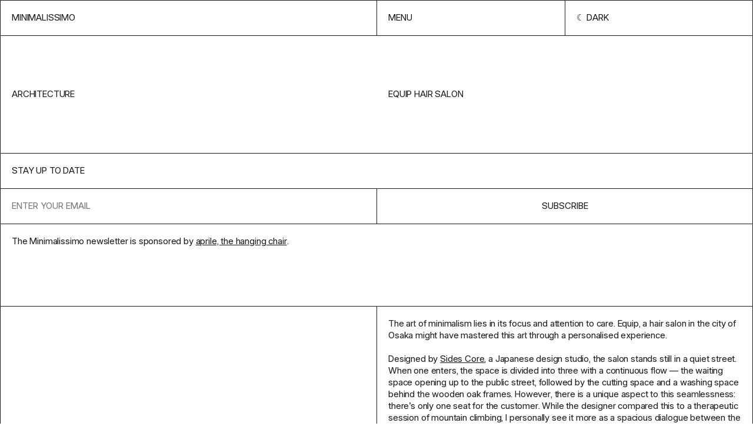

--- FILE ---
content_type: text/html; charset=UTF-8
request_url: https://minimalissimo.com/articles/equip-hair-salon
body_size: 4823
content:
<!DOCTYPE html>
<html lang="en" data-url="https://minimalissimo.com" >
<head>

    <!-- Meta Tags -->
    <meta charset="utf-8">
    <meta name="viewport"                content="width=device-width,initial-scale=1.0, maximum-scale=1.0">
    <meta name="theme-color" content="#000" media="(prefers-color-scheme: dark)">
    <meta name="theme-color" content="#fff" media="(prefers-color-scheme: light)">
    <meta name="msapplication-TileColor" content="#000000">

    <link rel="icon" href="https://minimalissimo.com/assets/favicon/favicon.svg" sizes="32x32" type="svg+xml">
    <link rel="icon" href="https://minimalissimo.com/assets/favicon/favicon.svg" sizes="16x16" type="svg+xml">

    <!-- Preload the fonts -->
    <link rel="preload" href="https://minimalissimo.com/assets/css/fonts/I.woff2" as="font" type="font/woff2" crossorigin="anonymous">

    <!-- Google Tag Manager -->
    <script>(function(w,d,s,l,i){w[l]=w[l]||[];w[l].push({'gtm.start':
    new Date().getTime(),event:'gtm.js'});var f=d.getElementsByTagName(s)[0],
    j=d.createElement(s),dl=l!='dataLayer'?'&l='+l:'';j.async=true;j.src=
    'https://www.googletagmanager.com/gtm.js?id='+i+dl;f.parentNode.insertBefore(j,f);
    })(window,document,'script','dataLayer','GTM-MJQ69PHK');</script>
    <!-- End Google Tag Manager -->

    <!-- Google tag (gtag.js) -->
    <script async src="https://www.googletagmanager.com/gtag/js?id=G-ZWE6N6HB85"></script>
    <script>
      window.dataLayer = window.dataLayer || [];
      function gtag(){dataLayer.push(arguments);}
      gtag('js', new Date());
      gtag('config', 'G-ZWE6N6HB85');
    </script>        
    <!-- Social Images -->
    <meta content="https://minimalissimo.com/assets/images/social.jpg"  itemprop="image">
    <meta content="https://minimalissimo.com/assets/images/social.jpg"  name="twitter:image">
    <meta content="https://minimalissimo.com/assets/images/social.jpg" property="og:image">
    
    <!-- Titles -->
    <meta content="Equip Hair Salon - Minimalissimo" itemprop="name">
    <meta content="Equip Hair Salon - Minimalissimo" name="twitter:title">
    <meta content="Equip Hair Salon - Minimalissimo" property="og:title">
    <meta content="Minimalissimo" property="og:site_name">

    <!-- Descriptions -->
    <meta content="1" name="description">
    <meta content="1" itemprop="description">
    <meta content="1" name="twitter:description">
    <meta content="1" property="og:description">

    <!-- Twitter:extra -->
    <meta name="twitter:card" content="summary_large_image">
    <meta name="twitter:site" content="@minimalissimo">

    <!-- Facebook:extra -->
    <meta property="og:url"  content="https://minimalissimo.com/articles/7/equip-hair-salon">
    <meta property="og:type" content="website">

    <!-- Page Title -->
    <title>Equip Hair Salon - Minimalissimo</title>
    <!-- RSS Links -->
    <link rel="alternate" type="application/rss+xml"  href="https://minimalissimo.com/feed/rss"  title="Minimalissimo RSS Feed">


    <script>if (localStorage.theme === 'inverted') { document.documentElement.classList.add('inverted') }</script>

    <!-- Stylesheet -->
    <link href="https://minimalissimo.com/assets/css/main.css?1728839429" rel="stylesheet">
</head>
<body id="article" class="ba article">

    <!-- Google Tag Manager (noscript) -->
    <noscript><iframe src="https://www.googletagmanager.com/ns.html?id=GTM-MJQ69PHK"
    height="0" width="0" style="display:none;visibility:hidden"></iframe></noscript>
    <!-- End Google Tag Manager (noscript) -->

    <header class="header grid ba">
        <a class="header-home b" href="https://minimalissimo.com" aria-label="Homepage">Minimalissimo</a>
        <nav class="menu grid b">
    <button class="menu-item b js-menu-btn">Menu</button>
    <button class="menu-item scheme-toggle b" title="Change color scheme" role="presentation"></button>
</nav>
        <div class="navigation grid ba">
    
    <div class="navigation-header">        
        <form class="navigation-search b" action="https://minimalissimo.com/search">
            <input class="search-input b" id="s" name="s" type="text" placeholder="Search for something minimal…">
            <input type="submit" class="search-submit b" value="→">
        </form>
        <a class="navigation-search-link b" href="https://minimalissimo.com/search">Search</a>
        <button class="navigation-button b js-menu-btn">Close</button>
    </div>


    <div class="navigation-about b" data-md>
        <p>Minimalissimo is an independent magazine dedicated to minimal design. For 15 years, we showcased a curated selection of the finest examples of minimal architecture, art, interior, furniture, lighting, and product design.</p>
        <p>Principally led by <a href="https://carlbarenbrug.com/">Carl Barenbrug</a> and latterly by <a href="https://manuelmoreale.com/">Manu Moreale</a>, Minimalissimo will continue to exist as a digital archive.</p>
    </div>

    <div class="navigation-links b">
        <a class="navigation-link b" href="https://minimalissimo.com/about">About</a>
        <a class="navigation-link b" href="https://buttondown.com/minimalissimo">Newsletter</a>
        <a class="navigation-link b" href="https://formfeelfn.gumroad.com/l/hidden">Shop</a>
    </div>

    <div class="navigation-categories b">
        <a class="navigation-link ba" href="https://minimalissimo.com/architecture">Architecture</a>
        <a class="navigation-link ba" href="https://minimalissimo.com/furniture">Furniture</a>
        <a class="navigation-link ba" href="https://minimalissimo.com/interiors">Interiors</a>
        <a class="navigation-link ba" href="https://minimalissimo.com/homewares">Homewares</a>
        <a class="navigation-link ba" href="https://minimalissimo.com/lighting">Lighting</a>
        <a class="navigation-link ba" href="https://minimalissimo.com/technology">Technology</a>
        <a class="navigation-link ba" href="https://minimalissimo.com/art">Art</a>
        <a class="navigation-link ba" href="https://minimalissimo.com/wearables">Wearables</a>
        <a class="navigation-link ba" href="https://minimalissimo.com/moods">Moods</a>
    </div>

</div>    </header>

    <div class="page-title page-title-with-parent b grid">
    <h1 class="page-title-text">Equip Hair Salon</h1>
            <a class="page-parent-link" href="https://minimalissimo.com/architecture">architecture</a>
    </div>    <section class="nl grid b">
    <h1 class="nl-title b">Stay up to date</h1>
    <form class="nl-form embeddable-buttondown-form" action="https://buttondown.email/api/emails/embed-subscribe/minimalissimo" method="post" target="popupwindow" onsubmit="window.open('https://buttondown.email/minimalissimo', 'popupwindow')">
        <input id="bd-email" name="email" type="email" class="nl-input b" placeholder="Enter your email" required>
        <label class="nl-label" for="bd-email">Email Address</label>
        <input type="hidden" value="1" name="embed"></input>
        <input type="submit" value="Subscribe" class="nl-btn b"></input>
    </form>
    <div class="nl-text b">
        <div class="nl-text-content" data-md>The Minimalissimo newsletter is sponsored by <a href="https://www.thatsaprile.com">aprile, the hanging chair</a>.</div>
    </div>
    <!--<a href="https://www.thatsaprile.com" class="nl-spo b" target="_blank">Supported by aprile, the hanging chair</a>-->
</section><main class="grid b"><dl class="details-list b">
    </dl><section class="content b" data-md><p>The art of minimalism lies in its focus and attention to care. Equip, a hair salon in the city of Osaka might have mastered this art through a personalised experience.</p>
<p>Designed by <a href="http://sides-core.com/" target="_blank">Sides Core</a>, a Japanese design studio, the salon stands still in a quiet street. When one enters, the space is divided into three with a continuous flow — the waiting space opening up to the public street, followed by the cutting space and a washing space behind the wooden oak frames. However, there is a unique aspect to this seamlessness: there’s only one seat for the customer. While the designer compared this to a therapeutic session of mountain climbing, I personally see it more as a spacious dialogue between the artist and his art. Without distractions, the intricacy of details are highly regarded from the interaction of two people; that sole factor can contribute to satisfaction from both sides. In this minimalistic environment, the grey concrete and warm wooden attributes bring parts and pieces into one zen bubble.</p>
<p>Not only is Equip bright and inviting with its simple interior, its philosophy is something that I have not seen in this type of building program. Poetically executed, Sides Core really took their original concept to a new level.</p>
<p>Photography courtesy of <a href="http://yoshiro-masuda.net/Yoshiro_Masuda_photography/Yoshiro_Masuda_photography.html" target="_blank">Yoshiko Masuda</a>.</p></section>
<section class="gallery">

    <figure class="image-container b">
        <div class="image-holder top left ">
            <img class="image" src="https://minimalissimo.com/media/pages/articles/7/equip-hair-salon/cc938f4a01-1679929313/equip-hair-salon-1-1200x-q60.jpg" data-src="https://minimalissimo.com/media/pages/articles/7/equip-hair-salon/cc938f4a01-1679929313/equip-hair-salon-1.jpg" alt="" style="max-width:1568px;max-height:1120px;">
            
            
        </div>
    </figure>
    
    
    <figure class="image-container b">
        <div class="image-holder bottom left ">
            <img class="image" src="https://minimalissimo.com/media/pages/articles/7/equip-hair-salon/09a484e959-1679929313/equip-hair-salon-2-1200x-q60.jpg" data-src="https://minimalissimo.com/media/pages/articles/7/equip-hair-salon/09a484e959-1679929313/equip-hair-salon-2.jpg" alt="" style="max-width:1110px;max-height:740px;">
            
            
        </div>
    </figure>
    
    
    <figure class="image-container b">
        <div class="image-holder top right ">
            <img class="image" src="https://minimalissimo.com/media/pages/articles/7/equip-hair-salon/40663c3c30-1679929313/equip-hair-salon-3-1200x-q60.jpg" data-src="https://minimalissimo.com/media/pages/articles/7/equip-hair-salon/40663c3c30-1679929313/equip-hair-salon-3.jpg" alt="" style="max-width:1568px;max-height:1120px;">
            
            
        </div>
    </figure>
    
    
    <figure class="image-container b">
        <div class="image-holder top right ">
            <img class="image" src="https://minimalissimo.com/media/pages/articles/7/equip-hair-salon/f12463c61c-1679929314/equip-hair-salon-4-1200x-q60.jpg" data-src="https://minimalissimo.com/media/pages/articles/7/equip-hair-salon/f12463c61c-1679929314/equip-hair-salon-4.jpg" alt="" style="max-width:1110px;max-height:740px;">
            
            
        </div>
    </figure>
    
    
    <figure class="image-container b">
        <div class="image-holder bottom left ">
            <img class="image" src="https://minimalissimo.com/media/pages/articles/7/equip-hair-salon/208325802f-1679929314/equip-hair-salon-5-1200x-q60.jpg" data-src="https://minimalissimo.com/media/pages/articles/7/equip-hair-salon/208325802f-1679929314/equip-hair-salon-5.jpg" alt="" style="max-width:1110px;max-height:740px;">
            
            
        </div>
    </figure>
    
    
    <figure class="image-container b">
        <div class="image-holder bottom right ">
            <img class="image" src="https://minimalissimo.com/media/pages/articles/7/equip-hair-salon/0074f37194-1679929314/equip-hair-salon-6-1200x-q60.jpg" data-src="https://minimalissimo.com/media/pages/articles/7/equip-hair-salon/0074f37194-1679929314/equip-hair-salon-6.jpg" alt="" style="max-width:1568px;max-height:1120px;">
            
            
        </div>
    </figure>
    
    
    <figure class="image-container b">
        <div class="image-holder top right ">
            <img class="image" src="https://minimalissimo.com/media/pages/articles/7/equip-hair-salon/8510ca662d-1679929314/equip-hair-salon-7-1200x-q60.jpg" data-src="https://minimalissimo.com/media/pages/articles/7/equip-hair-salon/8510ca662d-1679929314/equip-hair-salon-7.jpg" alt="" style="max-width:1110px;max-height:740px;">
            
            
        </div>
    </figure>
    
    
    <figure class="image-container b">
        <div class="image-holder top right ">
            <img class="image" src="https://minimalissimo.com/media/pages/articles/7/equip-hair-salon/0c4d8573e6-1679929315/equip-hair-salon-8-1200x-q60.jpg" data-src="https://minimalissimo.com/media/pages/articles/7/equip-hair-salon/0c4d8573e6-1679929315/equip-hair-salon-8.jpg" alt="" style="max-width:1568px;max-height:1120px;">
            
            
        </div>
    </figure>
    
    </section></main>
<div class="related">

        <div class="grid-title-holder">
        <h2 class="grid-title">From the archive</h2>
    </div>
        
    <div class="grid grid-thumbs ba " >

    <article class="thumb b">
    <a class="thumb-content" href="https://minimalissimo.com/articles/oblik-hanger" rel="noreferrer" aria-label="View Feature">
        <h1 class="thumb-title">Oblik Hanger</h1>
        <h2 class="thumb-subtitle"></h2>
        <figure class="thumb-container">
            <img class="thumbnail-image" src="https://minimalissimo.com/media/pages/articles/9/oblik-hanger/58521c52b4-1679920761/oblik-hanger-1-600x-q60.jpg" alt="" loading="lazy">
        </figure>
    </a>
</article><article class="thumb b">
    <a class="thumb-content" href="https://minimalissimo.com/articles/architecture-of-silence" rel="noreferrer" aria-label="View Feature">
        <h1 class="thumb-title">Architecture of Silence</h1>
        <h2 class="thumb-subtitle">Wentz + Blackhaus</h2>
        <figure class="thumb-container">
            <img class="thumbnail-image" src="https://minimalissimo.com/media/pages/articles/13/architecture-of-silence/45af3a90ca-1679672162/blackhaus_wentz_architecture_of_slience_01-600x-q60.jpg" alt="" loading="lazy">
        </figure>
    </a>
</article><div class="thumb sp b">
    <a class="sp-content" target="_blank" href="https://visit.ws/g/b2kj">
        <div class="sp-text">Nordic Knots: rugs inspired by Scandinavia</div>
        <div class="sp-link b" >Explore homewares at nordicknots.com</div>
        <figure class="sp-figure">
            <img class="sp-image" src="https://minimalissimo.com/media/pages/sponsors/nordic-knots/bb3e1ac5c2-1725988314/nordicknots-2-600x-q60.jpg">
        </figure>
    </a>
</div><article class="thumb b">
    <a class="thumb-content" href="https://minimalissimo.com/articles/church-of-saint-john-paul-ii" rel="noreferrer" aria-label="View Feature">
        <h1 class="thumb-title">Church of Saint John Paul II</h1>
        <h2 class="thumb-subtitle">Robert Gutowski Architects</h2>
        <figure class="thumb-container">
            <img class="thumbnail-image" src="https://minimalissimo.com/media/pages/articles/12/church-of-saint-john-paul-ii/1afcecec4e-1679672041/saint-john-paul-ii-church_robert-gutowski4-600x-q60.jpg" alt="" loading="lazy">
        </figure>
    </a>
</article><article class="thumb b">
    <a class="thumb-content" href="https://minimalissimo.com/articles/nimbus" rel="noreferrer" aria-label="View Feature">
        <h1 class="thumb-title">Nimbus</h1>
        <h2 class="thumb-subtitle"></h2>
        <figure class="thumb-container">
            <img class="thumbnail-image" src="https://minimalissimo.com/media/pages/articles/5/nimbus/fbacda1faf-1707243885/nimbusgreenroom_web-600x-q60.jpg" alt="" loading="lazy">
        </figure>
    </a>
</article><article class="thumb b">
    <a class="thumb-content" href="https://minimalissimo.com/articles/copenhagen-bike-company" rel="noreferrer" aria-label="View Feature">
        <h1 class="thumb-title">Copenhagen Bike Company</h1>
        <h2 class="thumb-subtitle"></h2>
        <figure class="thumb-container">
            <img class="thumbnail-image" src="https://minimalissimo.com/media/pages/articles/10/copenhagen-bike-company/d6414a50bc-1679857477/copenhagen-bike-company-1-600x-q60.jpg" alt="" loading="lazy">
        </figure>
    </a>
</article><article class="thumb b">
    <a class="thumb-content" href="https://minimalissimo.com/articles/copenhagen" rel="noreferrer" aria-label="View Feature">
        <h1 class="thumb-title">Copenhagen</h1>
        <h2 class="thumb-subtitle"></h2>
        <figure class="thumb-container">
            <img class="thumbnail-image" src="https://minimalissimo.com/media/pages/articles/6/copenhagen/b1d04fd675-1707242060/1415984165812-600x-q60.jpg" alt="" loading="lazy">
        </figure>
    </a>
</article><article class="thumb b">
    <a class="thumb-content" href="https://minimalissimo.com/articles/ring-pillcase" rel="noreferrer" aria-label="View Feature">
        <h1 class="thumb-title">Ring Pillcase</h1>
        <h2 class="thumb-subtitle">Nendo</h2>
        <figure class="thumb-container">
            <img class="thumbnail-image" src="https://minimalissimo.com/media/pages/articles/13/ring-pillcase/54733a985d-1679672561/ring-pillcase-1-600x-q60.jpg" alt="" loading="lazy">
        </figure>
    </a>
</article><article class="thumb b">
    <a class="thumb-content" href="https://minimalissimo.com/articles/porta-table-lamp" rel="noreferrer" aria-label="View Feature">
        <h1 class="thumb-title">Porta Table Lamp</h1>
        <h2 class="thumb-subtitle">Normann Copenhagen</h2>
        <figure class="thumb-container">
            <img class="thumbnail-image" src="https://minimalissimo.com/media/pages/articles/16/porta-table-lamp/e345e62562-1717053927/h4-600x-q60.jpg" alt="" loading="lazy">
        </figure>
    </a>
</article><article class="thumb b">
    <a class="thumb-content" href="https://minimalissimo.com/articles/the-lunch-box" rel="noreferrer" aria-label="View Feature">
        <h1 class="thumb-title">THE Lunch Box</h1>
        <h2 class="thumb-subtitle"></h2>
        <figure class="thumb-container">
            <img class="thumbnail-image" src="https://minimalissimo.com/media/pages/articles/8/the-lunch-box/543e7c51dd-1679926452/the-lunch-box-1-600x-q60.jpg" alt="" loading="lazy">
        </figure>
    </a>
</article><article class="thumb b">
    <a class="thumb-content" href="https://minimalissimo.com/articles/oak-fort-home" rel="noreferrer" aria-label="View Feature">
        <h1 class="thumb-title">Oak + Fort Home</h1>
        <h2 class="thumb-subtitle"></h2>
        <figure class="thumb-container">
            <img class="thumbnail-image" src="https://minimalissimo.com/media/pages/articles/8/oak-fort-home/f74792b783-1679927305/oak-fort-home-1-600x-q60.jpg" alt="" loading="lazy">
        </figure>
    </a>
</article><article class="thumb b">
    <a class="thumb-content" href="https://minimalissimo.com/articles/ceramic-french-press" rel="noreferrer" aria-label="View Feature">
        <h1 class="thumb-title">Ceramic French Press</h1>
        <h2 class="thumb-subtitle"></h2>
        <figure class="thumb-container">
            <img class="thumbnail-image" src="https://minimalissimo.com/media/pages/articles/7/ceramic-french-press/4fee701676-1679928640/ceramic-french-press-1-600x-q60.jpg" alt="" loading="lazy">
        </figure>
    </a>
</article>    </div>

</div>

<div class="shop">

        <div class="grid-title-holder">
        <h2 class="grid-title">In the shop</h2>
    </div>
        
    <div class="grid grid-thumbs ba " >

    <article class="thumb b">
    <a class="thumb-content" href="https://minimalissimo.shop/product/hidden-wallpapers" target="blank" aria-label="View Feature">
        <h1 class="thumb-title">M&ndash;Hidden</h1>
        <h2 class="thumb-subtitle"></h2>
        <figure class="thumb-container">
            <img class="thumbnail-image" src="https://minimalissimo.com/media/pages/products/hidden-wallpapers/650e8b511a-1685359688/hidden-walls-preview-5-600x-q60.jpg" alt="" loading="lazy">
        </figure>
    </a>
</article><article class="thumb b">
    <a class="thumb-content" href="https://minimalissimo.shop/product/minimalissimo-watch" target="blank" aria-label="View Feature">
        <h1 class="thumb-title">M&ndash;Watch</h1>
        <h2 class="thumb-subtitle"></h2>
        <figure class="thumb-container">
            <img class="thumbnail-image" src="https://minimalissimo.com/media/pages/products/minimalissimo-watch/3ffb5f7602-1679675169/minimalissimo-watch-1b-600x-q60.jpg" alt="" loading="lazy">
        </figure>
    </a>
</article><article class="thumb b">
    <a class="thumb-content" href="https://minimalissimo.shop/product/slm-613" target="blank" aria-label="View Feature">
        <h1 class="thumb-title">M&ndash;SLM&ndash;613: Phone</h1>
        <h2 class="thumb-subtitle"></h2>
        <figure class="thumb-container">
            <img class="thumbnail-image" src="https://minimalissimo.com/media/pages/products/slm-136-wallpapers/ddadb93262-1679675170/slm-613-phone-600x-q60.jpg" alt="" loading="lazy">
        </figure>
    </a>
</article><article class="thumb b">
    <a class="thumb-content" href="https://minimalissimo.shop/product/slm-613-desktop" target="blank" aria-label="View Feature">
        <h1 class="thumb-title">M&ndash;SLM&ndash;613: Desktop</h1>
        <h2 class="thumb-subtitle"></h2>
        <figure class="thumb-container">
            <img class="thumbnail-image" src="https://minimalissimo.com/media/pages/products/slm-613-desktop-wallpapers/8939f42a6e-1679675168/slm-613-desktop-1-600x-q60.jpg" alt="" loading="lazy">
        </figure>
    </a>
</article><article class="thumb b">
    <a class="thumb-content" href="https://minimalissimo.shop/product/slm-880" target="blank" aria-label="View Feature">
        <h1 class="thumb-title">SLM 880 Icon Set (iOS)</h1>
        <h2 class="thumb-subtitle"></h2>
        <figure class="thumb-container">
            <img class="thumbnail-image" src="https://minimalissimo.com/media/pages/products/slm-880-icon-set/a25e40dd07-1679675170/slm-880-promo-iphone-3-600x-q60.jpg" alt="" loading="lazy">
        </figure>
    </a>
</article><article class="thumb b">
    <a class="thumb-content" href="https://minimalissimo.shop/product/slm-880-android" target="blank" aria-label="View Feature">
        <h1 class="thumb-title">SLM 880 Icon Set (Android)</h1>
        <h2 class="thumb-subtitle"></h2>
        <figure class="thumb-container">
            <img class="thumbnail-image" src="https://minimalissimo.com/media/pages/products/slm-880-icon-set-android/30b2aeb81e-1679675173/shop-thumb-600x-q60.jpg" alt="" loading="lazy">
        </figure>
    </a>
</article><article class="thumb b">
    <a class="thumb-content" href="https://minimalissimo.shop/product/jug-3d-model" target="blank" aria-label="View Feature">
        <h1 class="thumb-title">Jug (3D Model)</h1>
        <h2 class="thumb-subtitle"></h2>
        <figure class="thumb-container">
            <img class="thumbnail-image" src="https://minimalissimo.com/media/pages/products/jug-3d-model/9d5810c22b-1679675171/1b-600x-q60.jpg" alt="" loading="lazy">
        </figure>
    </a>
</article><article class="thumb b">
    <a class="thumb-content" href="https://minimalissimo.shop/product/tube-3d-model" target="blank" aria-label="View Feature">
        <h1 class="thumb-title">Tube (3D Model)</h1>
        <h2 class="thumb-subtitle"></h2>
        <figure class="thumb-container">
            <img class="thumbnail-image" src="https://minimalissimo.com/media/pages/products/tube-3d-model/8b3371f661-1679675172/planter-tube-3-600x-q60.jpg" alt="" loading="lazy">
        </figure>
    </a>
</article><article class="thumb b">
    <a class="thumb-content" href="https://minimalissimo.shop/product/planter-3d-model" target="blank" aria-label="View Feature">
        <h1 class="thumb-title">Planter (3D Model)</h1>
        <h2 class="thumb-subtitle"></h2>
        <figure class="thumb-container">
            <img class="thumbnail-image" src="https://minimalissimo.com/media/pages/products/planter-3d-model/bc900a8f13-1679675172/planter-3-600x-q60.jpg" alt="" loading="lazy">
        </figure>
    </a>
</article><article class="thumb b">
    <a class="thumb-content" href="https://minimalissimo.shop/product/100-0" target="blank" aria-label="View Feature">
        <h1 class="thumb-title">100&ndash;0 Diptych Screenprints</h1>
        <h2 class="thumb-subtitle"></h2>
        <figure class="thumb-container">
            <img class="thumbnail-image" src="https://minimalissimo.com/media/pages/products/100-0-diptych-screenprints/be3c439de8-1679675172/100-0-diptych-2-q85-600x-q60.jpg" alt="" loading="lazy">
        </figure>
    </a>
</article>    </div>

</div>
    <footer class="footer grid">
        <div class="footer-column">
    <h2>Minimalissimo ®</h2>
    <div class="footer-about"><p>A creative studio and independent magazine dedicated to minimal design. We showcase a curated selection of the finest examples of minimal architecture, art, interior, furniture, lighting, and product design.</p></div>
</div>        <dl class="footer-column">
    <dt>NAVIGATE</dt>
        
    <dd><a href="https://minimalissimo.com/about" >About</a></dd>
        
    <dd><a href="https://minimalissimo.com/suggest" >Suggest</a></dd>
        
    <dd><a href="https://minimalissimo.com/contact" >Contact</a></dd>
        
    <dd><a href="https://minimalissimo.com/privacy" >Privacy Policy</a></dd>
    </dl>        <dl class="footer-column">
    <dt>Follow Us</dt>
    <dd><a target="_blank" href="https://twitter.com/minimalissimo">Twitter</a></dd>
    <dd><a target="_blank" href="https://instagram.com/minimalissimo">Instagram</a></dd>
    <dd><a target="_blank" href="https://www.pinterest.co.uk/minimalissimo/">Pinterest</a></dd>
    <dd><a target="_blank" href="https://facebook.com/minimalissimo">Facebook</a></dd>
    <dd><a target="_blank" href="https://minimalissimo.com/feed ">RSS</a></dd>
</dl>    </footer>

    <script src="https://minimalissimo.com/assets/js/lib/cookies.js?ae11f74bdaae51ba13385aa097723268"></script>
<script src="https://minimalissimo.com/assets/js/lib/infinitescroll.min.js?16fc9459c6abb1f6928fe1c3754f6079"></script>
<script src="https://minimalissimo.com/assets/js/site.js?3fafeeefb7e80a3ca59709ff767eec54"></script>    <script src="https://minimalissimo.com/assets/js/templates/article.js?03d85a1ceee3ee217aae2f19b5e26d2a"></script>
</body>
</html>

--- FILE ---
content_type: text/javascript
request_url: https://minimalissimo.com/assets/js/templates/article.js?03d85a1ceee3ee217aae2f19b5e26d2a
body_size: -7
content:
!function(){"use strict";window.Article={init:function(){Site.onClickToggleGalleryItemSize(),Site.onArrowClickMoveGallery(),Site.onEscCloseTheGallery()}},Article.init()}();
//# sourceMappingURL=article.js.map